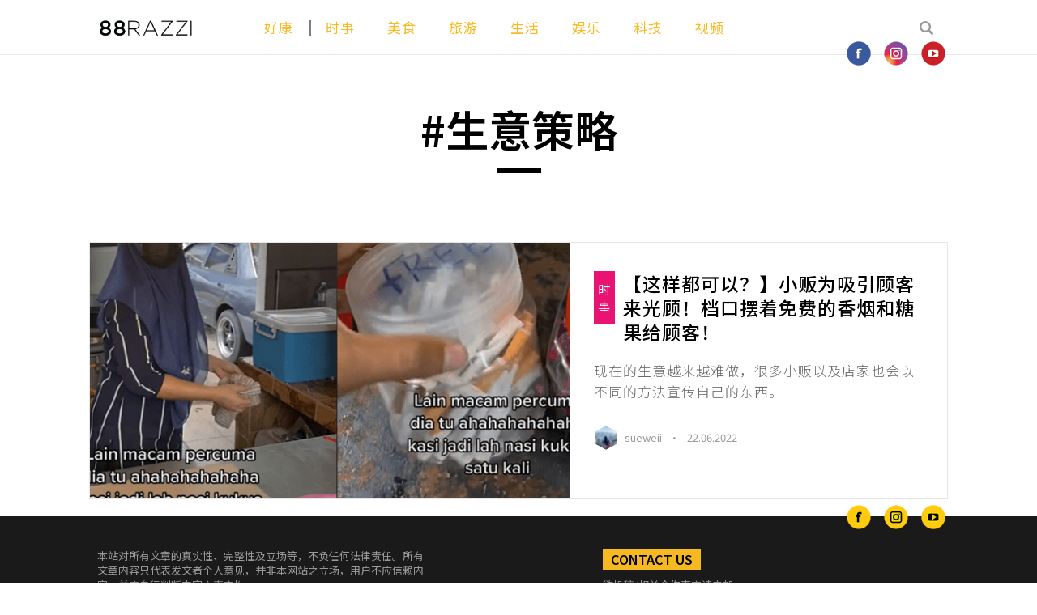

--- FILE ---
content_type: text/html; charset=utf-8
request_url: https://88razzi.com/taxonomy/term/31991
body_size: 8721
content:
<!DOCTYPE html>
<html lang="en" dir="ltr"
  xmlns:fb="http://ogp.me/ns/fb#"
  xmlns:og="http://ogp.me/ns#"
  xmlns:article="http://ogp.me/ns/article#"
  xmlns:book="http://ogp.me/ns/book#"
  xmlns:profile="http://ogp.me/ns/profile#"
  xmlns:video="http://ogp.me/ns/video#"
  xmlns:product="http://ogp.me/ns/product#">
	<head>

    <meta charset="utf-8">
    <meta http-equiv="X-UA-Compatible" content="IE=edge">
    <meta name="viewport" content="width=device-width, initial-scale=1.0, maximum-scale=1.0, user-scalable=no" />
	
    <meta name="description" content="">
    <meta name="author" content="">
	<meta name="referrer" content="no-referrer-when-downgrade" />
	<meta http-equiv="Content-Type" content="text/html; charset=utf-8" />
<link rel="shortcut icon" href="https://88razzi.com/sites/all/themes/razzi_v2/favicon.ico" type="image/vnd.microsoft.icon" />
<link rel="canonical" href="https://88razzi.com/taxonomy/term/31991" />
<link rel="shortlink" href="https://88razzi.com/taxonomy/term/31991" />
<meta property="fb:pages" content="221365178280323" />
<meta property="og:site_name" content="88razzi" />
<meta property="og:type" content="article" />
<meta property="og:url" content="https://88razzi.com/taxonomy/term/31991" />
<meta property="og:title" content="生意策略" />
<meta name="twitter:card" content="summary" />
<meta name="twitter:url" content="https://88razzi.com/taxonomy/term/31991" />
<meta name="twitter:title" content="生意策略" />
    <title>生意策略 | 88razzi</title>
	<link type="text/css" rel="stylesheet" href="https://88razzi.com/sites/default/files/css/css_lQaZfjVpwP_oGNqdtWCSpJT1EMqXdMiU84ekLLxQnc4.css" media="all" />
<link type="text/css" rel="stylesheet" href="https://88razzi.com/sites/default/files/css/css_riU_miqpq8s0o1ePkpc5xRm94p5znIyx3zpC_6QBCNg.css" media="all" />
<link type="text/css" rel="stylesheet" href="https://88razzi.com/sites/default/files/css/css_MnXiytJtb186Ydycnpwpw34cuUsHaKc80ey5LiQXhSY.css" media="all" />
<link type="text/css" rel="stylesheet" href="https://fonts.googleapis.com/earlyaccess/notosanssc.css" media="all" />
<link type="text/css" rel="stylesheet" href="https://cdnjs.cloudflare.com/ajax/libs/font-awesome/4.7.0/css/font-awesome.min.css" media="all" />
<link type="text/css" rel="stylesheet" href="https://88razzi.com/sites/default/files/css/css_47DEQpj8HBSa-_TImW-5JCeuQeRkm5NMpJWZG3hSuFU.css" media="all" />
	<link rel="manifest" href="https://88razzi.com/sites/default/files/assets/manifest.json">
	<meta name="google-site-verification" content="H82s8TsZ6zcHWaHj-ovT7_q72BcusmkQbHd0PXmxmV8">
	<meta name="theme-color" content="#2B2665">
	<meta name="facebook-domain-verification" content="ivv4y4ljsjydbadjlnp6p94q801dzp" />
	<meta property="dable:item_id" content="taxonomy-term-31991">
		
		<meta property="article:section" content="">
		<link rel="profile" href="https://www.w3.org/1999/xhtml/vocab" />



    <!-- HTML5 Shim and Respond.js IE8 support of HTML5 elements and media queries -->
    <!-- WARNING: Respond.js doesn't work if you view the page via file:// -->
    <!--[if lt IE 9]>
        <script src="https://oss.maxcdn.com/libs/html5shiv/3.7.0/html5shiv.js"></script>
        <script src="https://oss.maxcdn.com/libs/respond.js/1.4.2/respond.min.js"></script>
    <![endif]-->

				<!-- HTML5 element support for IE6-8 -->
				<!--[if lt IE 9]>
						<script src="https://cdn.jsdelivr.net/html5shiv/3.7.3/html5shiv-printshiv.min.js"></script>
				<![endif]-->
				<script src="//code.jquery.com/jquery-1.10.2.min.js"></script>
<script>window.jQuery || document.write("<script src='/sites/all/modules/jquery_update/replace/jquery/1.10/jquery.min.js'>\x3C/script>")</script>
<script src="https://88razzi.com/sites/default/files/js/js_Hfha9RCTNm8mqMDLXriIsKGMaghzs4ZaqJPLj2esi7s.js"></script>
<script src="https://88razzi.com/sites/default/files/js/js_NpX2cwCeepkWZZ194B6-ViyVBHleaYLOx5R9EWBOMRU.js"></script>
<script src="//code.jquery.com/jquery-migrate-1.2.1.min.js"></script>
<script>jQuery.extend(Drupal.settings, {"basePath":"\/","pathPrefix":"","setHasJsCookie":0,"ajaxPageState":{"theme":"razzi_v2","theme_token":"Bx2LXAeYP2GjYuVTywVx8RO7vTjnYOkfpCs3M9ktvD4","js":{"sites\/all\/themes\/razzi_v2\/js\/slick.min.js":1,"sites\/all\/themes\/razzi_v2\/js\/bootstrap.min.js":1,"sites\/all\/themes\/razzi_v2\/js\/script.js":1,"sites\/all\/themes\/razzi_v2\/js\/custom.js":1,"sites\/all\/themes\/bootstrap\/js\/bootstrap.js":1,"\/\/code.jquery.com\/jquery-1.10.2.min.js":1,"0":1,"misc\/jquery-extend-3.4.0.js":1,"misc\/jquery-html-prefilter-3.5.0-backport.js":1,"misc\/jquery.once.js":1,"misc\/drupal.js":1,"sites\/all\/modules\/extlink\/extlink.js":1,"\/\/code.jquery.com\/jquery-migrate-1.2.1.min.js":1},"css":{"modules\/system\/system.base.css":1,"modules\/field\/theme\/field.css":1,"modules\/node\/node.css":1,"sites\/all\/modules\/extlink\/extlink.css":1,"sites\/all\/themes\/razzi_v2\/css\/bootstrap.css":1,"sites\/all\/themes\/razzi_v2\/css\/custom.css":1,"sites\/all\/themes\/razzi_v2\/css\/slick.css":1,"sites\/all\/themes\/razzi_v2\/css\/slick-theme.css":1,"sites\/all\/modules\/ckeditor\/css\/ckeditor.css":1,"sites\/all\/modules\/ctools\/css\/ctools.css":1,"https:\/\/fonts.googleapis.com\/earlyaccess\/notosanssc.css":1,"https:\/\/cdnjs.cloudflare.com\/ajax\/libs\/font-awesome\/4.7.0\/css\/font-awesome.min.css":1,"sites\/all\/themes\/razzi_v2\/css\/style.css":1,"sites\/all\/themes\/razzi_v2\/css\/header.css":1,"sites\/all\/themes\/razzi_v2\/css\/footer.css":1,"sites\/all\/themes\/razzi_v2\/css\/front.css":1,"sites\/all\/themes\/razzi_v2\/css\/node-page.css":1,"sites\/all\/themes\/razzi_v2\/css\/teaser-page.css":1,"sites\/all\/themes\/razzi_v2\/css\/search-page.css":1,"sites\/all\/themes\/razzi_v2\/css\/video-page.css":1}},"extlink":{"extTarget":"_blank","extClass":0,"extLabel":"(link is external)","extImgClass":0,"extSubdomains":1,"extExclude":"","extInclude":"","extCssExclude":"","extCssExplicit":"","extAlert":0,"extAlertText":"This link will take you to an external web site.","mailtoClass":0,"mailtoLabel":"(link sends e-mail)"},"bootstrap":{"anchorsFix":"0","anchorsSmoothScrolling":"0","formHasError":1,"popoverEnabled":1,"popoverOptions":{"animation":1,"html":0,"placement":"right","selector":"","trigger":"click","triggerAutoclose":1,"title":"","content":"","delay":0,"container":"body"},"tooltipEnabled":1,"tooltipOptions":{"animation":1,"html":0,"placement":"auto left","selector":"","trigger":"hover focus","delay":0,"container":"body"}}});</script>
				

<!-- Place this code ONLY ONCE into the HEAD element of the web page -->
<script type="text/javascript" src="https://cdn.innity.net/admanager.js"></script>


<!--- GA--->
<!-- <script>

  (function(i,s,o,g,r,a,m){i['GoogleAnalyticsObject']=r;i[r]=i[r]||function(){
  (i[r].q=i[r].q||[]).push(arguments)},i[r].l=1*new Date();a=s.createElement(o),
  m=s.getElementsByTagName(o)[0];a.async=1;a.src=g;m.parentNode.insertBefore(a,m)
  })(window,document,'script','https://www.google-analytics.com/analytics.js','ga');

  ga('create', 'UA-90739737-1', 'auto');
  ga('set', 'dimension1', 'Website');
      ga('send', 'pageview');

</script>-->
<!--
<script>

  dataLayer = [{
   'source': 'Website',
      }];
</script>  -->

<!-- anymind -->
<script type="application/javascript" src="//anymind360.com/js/4785/ats.js"></script>
<!-- end anymind -->

<!-- Google tag (gtag.js) -->
<script async src="https://www.googletagmanager.com/gtag/js?id=G-XKYG90EL6M"></script>
<script>
  window.dataLayer = window.dataLayer || [];
  function gtag(){dataLayer.push(arguments);}
  gtag('js', new Date());

  gtag('config', 'G-XKYG90EL6M');
</script>

<!-- Google tag (gtag.js) -->
<script async src="https://www.googletagmanager.com/gtag/js?id=G-BJ0YZ02X5M"></script>
<script>
  window.dataLayer = window.dataLayer || [];
  function gtag(){dataLayer.push(arguments);}
  gtag('js', new Date());

  gtag('config', 'G-BJ0YZ02X5M');
</script>

<!-- Google Tag Manager -->
<script>(function(w,d,s,l,i){w[l]=w[l]||[];w[l].push({'gtm.start':
new Date().getTime(),event:'gtm.js'});var f=d.getElementsByTagName(s)[0],
j=d.createElement(s),dl=l!='dataLayer'?'&l='+l:'';j.async=true;j.src=
'https://www.googletagmanager.com/gtm.js?id='+i+dl;f.parentNode.insertBefore(j,f);
})(window,document,'script','dataLayer','GTM-KF8P8BK');</script>
<!-- End Google Tag Manager -->

<!-- Google Tag Manager -->
<script>(function(w,d,s,l,i){w[l]=w[l]||[];w[l].push({'gtm.start':
new Date().getTime(),event:'gtm.js'});var f=d.getElementsByTagName(s)[0],
j=d.createElement(s),dl=l!='dataLayer'?'&l='+l:'';j.async=true;j.src=
'https://www.googletagmanager.com/gtm.js?id='+i+dl;f.parentNode.insertBefore(j,f);
})(window,document,'script','dataLayer','GTM-KRGV2SZ');</script>
<!-- End Google Tag Manager -->



<!-- Facebook Pixel Code -->
<script>
!function(f,b,e,v,n,t,s){if(f.fbq)return;n=f.fbq=function(){n.callMethod?
n.callMethod.apply(n,arguments):n.queue.push(arguments)};if(!f._fbq)f._fbq=n;
n.push=n;n.loaded=!0;n.version='2.0';n.queue=[];t=b.createElement(e);t.async=!0;
t.src=v;s=b.getElementsByTagName(e)[0];s.parentNode.insertBefore(t,s)}(window,
document,'script','https://connect.facebook.net/en_US/fbevents.js');
fbq('init', '1862144350777739'); // Insert your pixel ID here.
fbq('track', 'PageView');
</script>
<noscript><img height="1" width="1" style="display:none"
src="https://www.facebook.com/tr?id=1862144350777739&ev=PageView&noscript=1"
/></noscript>
<!-- DO NOT MODIFY -->
<!-- End Facebook Pixel Code -->


<script type="text/javascript">
  window._taboola = window._taboola || [];
  _taboola.push({article:'auto'});
  !function (e, f, u, i) {
    if (!document.getElementById(i)){
      e.async = 1;
      e.src = u;
      e.id = i;
      f.parentNode.insertBefore(e, f);
    }
  }(document.createElement('script'),
  document.getElementsByTagName('script')[0],
  '//cdn.taboola.com/libtrc/88razzi/loader.js',
  'tb_loader_script');
  if(window.performance && typeof window.performance.mark == 'function')
    {window.performance.mark('tbl_ic');}
</script>




	
    			<!--<script async src="//pagead2.googlesyndication.com/pagead/js/adsbygoogle.js"></script>
		<script>
		  (adsbygoogle = window.adsbygoogle || []).push({
			google_ad_client: "ca-pub-4704124028129141",
			enable_page_level_ads: false
		  });
		</script>	-->
			
	









<script src="https://cdn.onesignal.com/sdks/OneSignalSDK.js" async=""></script>
<script>
  window.OneSignal = window.OneSignal || [];
  OneSignal.push(function() {
    OneSignal.init({
      appId: "a09601e3-cef0-4ebd-af7f-0d10de226260",
    });
  });
</script>



<!-- Begin Dable Script / For inquiries, visit http://dable.io -->
<script>
(function(d,a,b,l,e,_) {
d[b]=d[b]||function(){(d[b].q=d[b].q||[]).push(arguments)};e=a.createElement(l);
e.async=1;e.charset='utf-8';e.src='//static.dable.io/dist/plugin.min.js';
_=a.getElementsByTagName(l)[0];_.parentNode.insertBefore(e,_);
})(window,document,'dable','script');
dable('setService', '88razzi.com');
dable('sendLogOnce');
</script>
<!-- End Dable Script / For inquiries, visit http://dable.io -->


 
		</head>
		<body class="html not-front not-logged-in no-sidebars page-taxonomy page-taxonomy-term page-taxonomy-term- page-taxonomy-term-31991">
		

  

<!-- Google Tag Manager (noscript) -->
<noscript><iframe src="https://www.googletagmanager.com/ns.html?id=GTM-KF8P8BK"
height="0" width="0" style="display:none;visibility:hidden"></iframe></noscript>
<!-- End Google Tag Manager (noscript) -->

<!-- Google Tag Manager (noscript) -->
<noscript><iframe src="https://www.googletagmanager.com/ns.html?id=GTM-KRGV2SZ"
height="0" width="0" style="display:none;visibility:hidden"></iframe></noscript>
<!-- End Google Tag Manager (noscript) -->
		
				<div id="skip-link">
						<a href="#main-content" class="element-invisible element-focusable">Skip to main content</a>
				</div>
								
<!-- Fixed navbar -->
<nav class="navbar navbar-default navbar-fixed-top">
		<div class="container">
				<!-- Brand and toggle get grouped for better mobile display -->
				<div class="navbar-header">
						<button type="button" class="navbar-toggle collapsed" data-toggle="collapse" data-target="#bs-example-navbar-collapse-1" aria-expanded="false">
								<span class="sr-only">Toggle navigation</span>
								<span class="icon-bar"></span>
								<span class="icon-bar"></span>
								<span class="icon-bar"></span>
						</button>
						<a class="navbar-brand" href="/"></a>
						<ul class="nav navbar-nav pull-right pos-rel">
								<li class="pull-right">
										<a href="javascript:void(0);" class="right-search"><span class="glyphicon glyphicon-search"></span></a>
								</li>
								<div class="top-socialmedia hidden-sm hidden-xs">
										<!-- <a href="https://www.facebook.com/88razzi/" target="_blank"><div class="socialmedia-icon"></div></a>-->
										<a href="https://www.facebook.com/88razzi/" target="_blank" onclick="qg('event', 'external_media', {'channel': 'facebook'});"><div class="socialmedia-icon fb"></div></a>
										 <a href="https://www.instagram.com/official88razzi/" target="_blank" onclick="qg('event', 'external_media', {'channel': 'instagram'});"><div class="socialmedia-icon ig"></div></a>
											<a href="https://www.youtube.com/channel/UC6Xi2Tnd8k0pZvKkeWtlI2Q" target="_blank" onclick="qg('event', 'external_media', {'channel': 'youtube'});"><div class="socialmedia-icon yt"></div></a>
											
								</div>
						</ul>
				</div>

				<div class="collapse navbar-collapse" id="bs-example-navbar-collapse-1">
						<ul class="nav navbar-nav navbar-center">
								<li class="visible-xs "><a href="/">主页</a></li>
								
								<li class=" "><a href="/八八好康" onclick="qg('event', 'category_viewed', {'category_name': '好康','category_viewed_url': 'https://88razzi.com/%E5%85%AB%E5%85%AB%E5%A5%BD%E5%BA%B7'});">好康</a></li>
								<li class="border-l "><a href="/八八时事" class="" onclick="qg('event', 'category_viewed', {'category_name': '时事','category_viewed_url': 'https://88razzi.com/%E5%85%AB%E5%85%AB%E6%97%B6%E4%BA%8B'});">时事</a></li>
								<li class=""><a href="/八八美食" onclick="qg('event', 'category_viewed', {'category_name': '美食','category_viewed_url': 'https://88razzi.com/%E5%85%AB%E5%85%AB%E7%BE%8E%E9%A3%9F'});">美食</a></li>
								<li class=""><a href="/八八旅游" onclick="qg('event', 'category_viewed', {'category_name': '旅游','category_viewed_url': 'https://88razzi.com/%E5%85%AB%E5%85%AB%E6%97%85%E6%B8%B8'});">旅游</a></li>
								<li class=""><a href="/八八生活" onclick="qg('event', 'category_viewed', {'category_name': '生活','category_viewed_url': 'https://88razzi.com/%E5%85%AB%E5%85%AB%E7%94%9F%E6%B4%BB'});">生活</a></li>
								<li class=""><a href="/八八娱乐" onclick="qg('event', 'category_viewed', {'category_name': '娱乐','category_viewed_url': 'https://88razzi.com/%E5%85%AB%E5%85%AB%E5%A8%B1%E4%B9%90'});">娱乐</a></li>
								<li class=""><a href="/八八科技" onclick="qg('event', 'category_viewed', {'category_name': '科技','category_viewed_url': 'https://88razzi.com/%E5%85%AB%E5%85%AB%E7%A7%91%E6%8A%80'});">科技</a></li>
								<li class="border-l1 "><a href="/八八视频" onclick="qg('event', 'category_viewed', {'category_name': '视频','category_viewed_url': 'https://88razzi.com/%E5%85%AB%E5%85%AB%E8%A7%86%E9%A2%91'});">视频</a></li>
								
						</ul>
						<div class="nav-bottom hidden-lg hidden-md">
								<div class="bottom-socialmedia">
										<a href="https://www.facebook.com/88razzi/" target="_blank" onclick="qg('event', 'external_media', {'channel': 'facebook'});"><div class="socialmedia-icon fb-yellow"></div></a>
										<a href="https://www.instagram.com/official88razzi/" target="_blank"  onclick="qg('event', 'external_media', {'channel': 'instagram'});"><div class="socialmedia-icon ig-yellow"></div></a>
										 <a href="https://www.youtube.com/channel/UCntLV3uitpOuGiMOV0ioFhA" target="_blank"  onclick="qg('event', 'external_media', {'channel': 'youtube'});"><div class="socialmedia-icon yt-yellow"></div></a>
								</div>
								<h4><a href="/contact-us">联系我们</a></h4>
								<br>© 2026 版权所有<br>
								88razzi.com 保留所有权利
						</div>
				</div>

				<div class="search-bar">
						<input type="text" class="form-control search-field" id="" placeholder="搜索文章" autofocus="" value="">
						<div class="search-close">&#10006;</div>
				</div>
				<div class="search-addon">
						<div class="search-suggestion">
								<div class="hash-wrapper">
										<div class="hash-slider-nav">
										<div><a href="/videos/viral" class="hashbox" onclick="qg('event', 'hashtag_clicked', {'hashtag_name': 'VIRAL 视频','hashtag_clicked_url': '/videos/viral'});">VIRAL 视频</a></div>
																						<div><a href="/taxonomy/term/17510" class="hashbox" onclick="qg('event', 'hashtag_clicked', {'hashtag_name': '行动管制14天','hashtag_clicked_url': 'https://88razzi.com/taxonomy/term/17510'});">行动管制14天</a></div>    
																						<div><a href="/taxonomy/term/2993" class="hashbox" onclick="qg('event', 'hashtag_clicked', {'hashtag_name': '雪隆区','hashtag_clicked_url': 'https://88razzi.com/taxonomy/term/2993'});">雪隆区</a></div>    
																						<div><a href="/taxonomy/term/1046" class="hashbox" onclick="qg('event', 'hashtag_clicked', {'hashtag_name': '免费','hashtag_clicked_url': 'https://88razzi.com/taxonomy/term/1046'});">免费</a></div>    
																						<div><a href="/taxonomy/term/790" class="hashbox" onclick="qg('event', 'hashtag_clicked', {'hashtag_name': '好康','hashtag_clicked_url': 'https://88razzi.com/taxonomy/term/790'});">好康</a></div>    
																						<div><a href="/taxonomy/term/8893" class="hashbox" onclick="qg('event', 'hashtag_clicked', {'hashtag_name': '道地美食','hashtag_clicked_url': 'https://88razzi.com/taxonomy/term/8893'});">道地美食</a></div>    
																							
										</div>
										<a href="#" class="hash-right-nav"><i class="fa fa-angle-right"></i></a>
								</div>
						</div>
				</div>

		</div>
</nav>

<div class="page-wrapper">
		<div class="container">
				<div class="top-header col-xs-12">
						<h1 class="top-main-title">#生意策略</h1>
				</div>
		</div>


		<div class="container">
				<div class="smpadding">
						<div class="col-xs-12">
								  <div class="region region-content">
    <section id="block-system-main" class="block block-system clearfix">

      
  <div class="term-listing-heading"><div id="taxonomy-term-31991" class="taxonomy-term vocabulary-tags">

  
  <div class="content">
      </div>

</div>
</div>
<div id="node-16577"  class="article-rect border-n node node-story node-promoted node-teaser clearfix node-teaser" >
		<div class="article-rect-left">
				<a href="/%E6%97%B6%E4%BA%8B/%E8%BF%99%E6%A0%B7%E9%83%BD%E5%8F%AF%E4%BB%A5%E5%B0%8F%E8%B4%A9%E4%B8%BA%E5%90%B8%E5%BC%95%E9%A1%BE%E5%AE%A2%E6%9D%A5%E5%85%89%E9%A1%BE%E6%A1%A3%E5%8F%A3%E6%91%86%E7%9D%80%E5%85%8D%E8%B4%B9%E7%9A%84%E9%A6%99%E7%83%9F%E5%92%8C%E7%B3%96%E6%9E%9C%E7%BB%99%E9%A1%BE%E5%AE%A2" title="【这样都可以？】小贩为吸引顾客来光顾！档口摆着免费的香烟和糖果给顾客！">
						<div class="article-img" style="background-image: url('https://88razzi.com/sites/default/files/styles/medium/public/featured-images-without-caption/2022/06/22/564.png?itok=qvyWpP3Q')">
								<img src="/sites/all/themes/razzi_v2/img/article-over.png" class="img-article-over">
						</div>
				</a>
		</div>
		<div class="article-rect-right">
								<a href="/八八时事"><div class="rect-tag pink">时事</div></a>
								<a href="/%E6%97%B6%E4%BA%8B/%E8%BF%99%E6%A0%B7%E9%83%BD%E5%8F%AF%E4%BB%A5%E5%B0%8F%E8%B4%A9%E4%B8%BA%E5%90%B8%E5%BC%95%E9%A1%BE%E5%AE%A2%E6%9D%A5%E5%85%89%E9%A1%BE%E6%A1%A3%E5%8F%A3%E6%91%86%E7%9D%80%E5%85%8D%E8%B4%B9%E7%9A%84%E9%A6%99%E7%83%9F%E5%92%8C%E7%B3%96%E6%9E%9C%E7%BB%99%E9%A1%BE%E5%AE%A2">
						<div class="article-rect-content">
								【这样都可以？】小贩为吸引顾客来光顾！档口摆着免费的香烟和糖果给顾客！						</div>
						<div class="article-rect-summary">
								现在的生意越来越难做，很多小贩以及店家也会以不同的方法宣传自己的东西。												
						</div>
				</a>
							<div class="article-rect-name">
						<a href="/author/sueweii" class="editor-hover">
								<div class="hexagon-sm">
										<svg viewBox="0 0 100 100" version="1.1" xmlns="http://www.w3.org/2000/svg">
										  <defs>
														<pattern id="img-22027" patternUnits="userSpaceOnUse" width="100" height="100">
																<image xlink:href="https://88razzi.com/sites/default/files/pictures/picture-22027-1629968492.jpg" x="-25" width="150" height="100" />
														</pattern>
										  </defs>
												<polygon points="50 1 95 25 95 75 50 99 5 75 5 25" fill="url(#img-22027)"/>
										</svg>
								</div>
								sueweii						</a>&nbsp; &bull; &nbsp; 22.06.2022				</div>
					</div>
</div>




</section>
  </div>
										
						</div>
						<div class="col-md-12 col-xs-12 text-center load-more">
								<a href="#" class="btn btn-lg btn-outline-black load-more-butt btn"  page-type="taxonomy-term" onclick="qg('event', 'read_more',{});">+ 阅读更多</a>
						</div>
				</div>
		</div>

		<script language="javascript">
				jQuery(document).ready(function() {
						if(!jQuery('.pager').length){
								jQuery('.load-more .btn').hide();
						}
				
						jQuery(window).on('scroll', function () {
								var scroll = jQuery(window).scrollTop();
								if (scroll >= 900) {
							jQuery(".fixed-col").addClass("sticky");
								} else {
							jQuery(".fixed-col").removeClass("sticky");
								}
								if (scroll + jQuery(window).height() > (jQuery(document).height() - (jQuery('.more-section').height() + jQuery('.category-box-section').height() + 300))) {
							//you are at bottom
							jQuery(".fixed-col").removeClass("sticky").addClass("sticky-bottom");
								} else {
							jQuery(".fixed-col").removeClass("sticky-bottom");
								}
						});
				});
		</script>
    <a href="#" class="backtotop"><span class="glyphicon glyphicon-chevron-up"></span></a>
<div id="users-device-size">
  <div id="xs" class="visible-xs"></div>
  <div id="sm" class="visible-sm"></div>
  <div id="md" class="visible-md"></div>
  <div id="lg" class="visible-lg"></div>
</div>
	<footer class="footer">
		<div class="container">
			<div class="pos-rel">
				<div class="bottom-socialmedia">
					<a href="https://www.facebook.com/88razzi/" target="_blank"><div class="socialmedia-icon fb-yellow"></div></a>
					<a href="https://www.instagram.com/official88razzi/" target="_blank"><div class="socialmedia-icon ig-yellow"></div></a>
					<a href="https://www.youtube.com/channel/UC6Xi2Tnd8k0pZvKkeWtlI2Q" target="_blank"><div class="socialmedia-icon yt-yellow"></div></a>
					
				</div>
			</div>
			<div class="col-xs-12 col-md-5">
				<p>本站对所有文章的真实性、完整性及立场等，不负任何法律责任。所有文章内容只代表发文者个人意见，并非本网站之立场，用户不应信赖内容，并应自行判断内容之真实性。</p><br>
				<p>如有不适当或对于文章出处有疑虑，请联络我们告知，我们将在最短时间内进行撤除。本站有权删除任何留言及拒绝任何人士发文，同时亦有不删除文章的权利。</p>
				<p><a href="/privacy-policy" class="contact-email">Privacy Policy</a> | <a href="/refunds-return-policy" class="contact-email">Refunds Return Policy</a></p>
			</div>
			
			<div class="col-xs-12 col-md-3 col-md-offset-2">
				<a href="/contact-us" class="btn btn-yellow">Contact us</a>
				<p>欲投稿/相关合作事宜请电邮 
					<small>(Advertising/Enquiries)</small><br>
					<a href="/cdn-cgi/l/email-protection#38505d5454577800004a59424251165b5755" class="contact-email"><span class="__cf_email__" data-cfemail="b8d0ddd4d4d7f88080cad9c2c2d196dbd7d5">[email&#160;protected]</span></a><br>
					
				</p><br><br>
				<p>© 2026 版权所有<br> 88razzi.com 保留所有权利<br>
				88RAZZI SDN BHD (1355683-T)</p>
				
			</div>
		</div>
	</footer>
	
	<!-- appier -->
	<script data-cfasync="false" src="/cdn-cgi/scripts/5c5dd728/cloudflare-static/email-decode.min.js"></script><script type="text/javascript">
  !function(q,g,r,a,p,h,js) {
    if(q.qg)return;
    js = q.qg = function() {
      js.callmethod ? js.callmethod.call(js, arguments) : js.queue.push(arguments);
    };
    js.queue = [];
    p=g.createElement(r);p.async=!0;p.src=a;h=g.getElementsByTagName(r)[0];
    h.parentNode.insertBefore(p,h);
  } (window,document,'script','//cdn.qgr.ph/qgraph.0067c7b208ad796d7aee.js');
</script>

	<!-- endof appier -->				<script src="https://88razzi.com/sites/default/files/js/js_9luVkNmyb4n54_eKNidZI3F7HCs0l40gkqoKg80jEa0.js"></script>
<script src="https://88razzi.com/sites/default/files/js/js_MRdvkC2u4oGsp5wVxBG1pGV5NrCPW3mssHxIn6G9tGE.js"></script>
    <!-- Place this code ONLY ONCE into the HEAD element of the web page -->
<script type="text/javascript" src="https://cdn.innity.net/admanager.js"></script>


<!-- Place this code where this unit should show in the page body -->
<!-- Zone Tag : 88RAZZI SITETAKEOVER -->
<script type="text/javascript">
new innity_adZone("2f3c6a4cd8af177f6456e7e51a916ff3", "64403", {"origin": "MY"});
</script>
    
  
<script language="javascript">
let deferredPrompt;

window.addEventListener('beforeinstallprompt', (e) => {
  // Prevent Chrome 67 and earlier from automatically showing the prompt
  e.preventDefault();
  // Stash the event so it can be triggered later.
 deferredPrompt = e;
  // Update UI notify the user they can add to home screen
  btnAdd.style.display = 'block';
});



</script>
  
  
  
  
  
  
  <!-- add to home-->
 <script language="javascript">
if ('serviceWorker' in navigator) {
  window.addEventListener('load', function() {
    navigator.serviceWorker.register('https://88razzi.com/sw.js').then(function(registration) {
      // Registration was successful
      console.log('ServiceWorker registration successful with scope: ', registration.scope);
    }, function(err) {
      // registration failed :(
      console.log('ServiceWorker registration failed: ', err);
    });
  });
}
</script>
<script type="text/javascript">
  window._taboola = window._taboola || [];
  _taboola.push({flush: true});
</script>

<script type="text/javascript"  src="https://apiv2.popupsmart.com/api/Bundle/370662" async></script>
		<script defer src="https://static.cloudflareinsights.com/beacon.min.js/vcd15cbe7772f49c399c6a5babf22c1241717689176015" integrity="sha512-ZpsOmlRQV6y907TI0dKBHq9Md29nnaEIPlkf84rnaERnq6zvWvPUqr2ft8M1aS28oN72PdrCzSjY4U6VaAw1EQ==" data-cf-beacon='{"version":"2024.11.0","token":"778ee6c2d3114fae88a318226cb81708","r":1,"server_timing":{"name":{"cfCacheStatus":true,"cfEdge":true,"cfExtPri":true,"cfL4":true,"cfOrigin":true,"cfSpeedBrain":true},"location_startswith":null}}' crossorigin="anonymous"></script>
</body>
</html>
